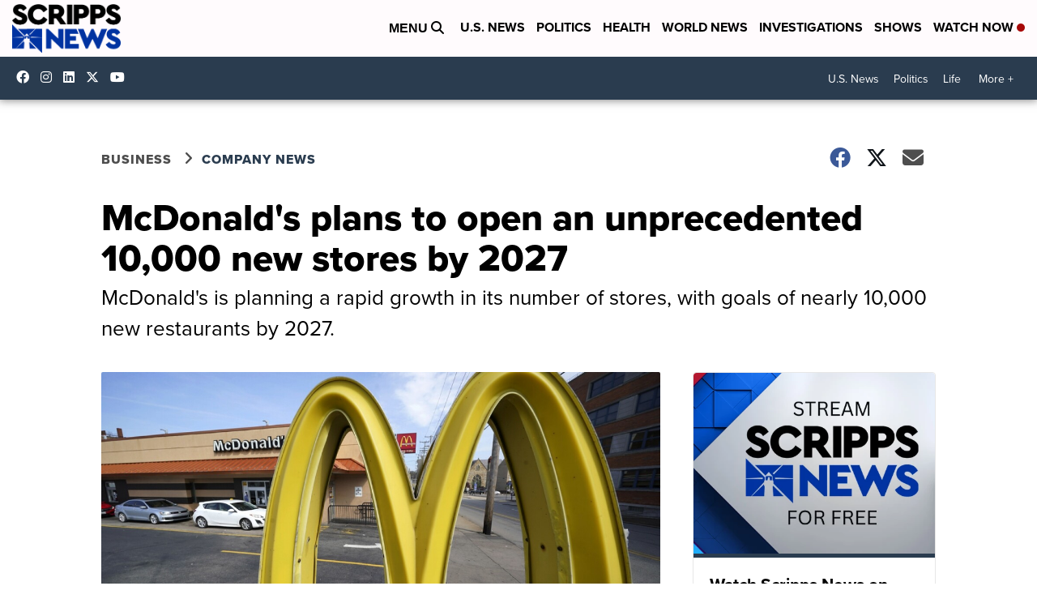

--- FILE ---
content_type: application/javascript; charset=utf-8
request_url: https://fundingchoicesmessages.google.com/f/AGSKWxUDzcfmIzSkQMbKLPPTxNWfFxGiXhr1i8fPGbn0gCiB9n_g5LXTUAaQr4GR9K-ydnn6VAvKQYOrToBozf_hKkhsKlSYfn1aVanyC8vFYdZHo3m8q3fqerat1MNi7VOsRF43fESx9p94rEndlL5WVhZki5FAAnKU9YH1mtFQrKrAjWbu5A8dTeyHJfjE/_/adMarketplace./ad-background./adblockDetector./delivery/vbafr.php/ad_mbox.
body_size: -1290
content:
window['52176224-c5c8-41bc-a136-22b9e787ed0c'] = true;